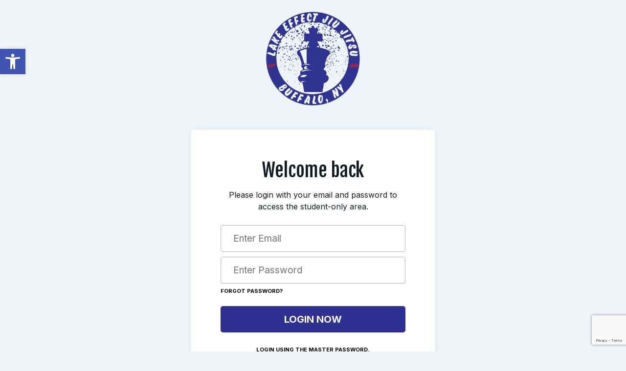

--- FILE ---
content_type: text/html; charset=utf-8
request_url: https://www.google.com/recaptcha/enterprise/anchor?ar=1&k=6LfX_CAqAAAAAOjWa8Xax3f5C_ki9X_O_gFhZLFh&co=aHR0cHM6Ly9sYWtlZWZmZWN0YmpqLmNvbTo0NDM.&hl=en&v=PoyoqOPhxBO7pBk68S4YbpHZ&size=invisible&anchor-ms=20000&execute-ms=30000&cb=o0bb3us94x5m
body_size: 48466
content:
<!DOCTYPE HTML><html dir="ltr" lang="en"><head><meta http-equiv="Content-Type" content="text/html; charset=UTF-8">
<meta http-equiv="X-UA-Compatible" content="IE=edge">
<title>reCAPTCHA</title>
<style type="text/css">
/* cyrillic-ext */
@font-face {
  font-family: 'Roboto';
  font-style: normal;
  font-weight: 400;
  font-stretch: 100%;
  src: url(//fonts.gstatic.com/s/roboto/v48/KFO7CnqEu92Fr1ME7kSn66aGLdTylUAMa3GUBHMdazTgWw.woff2) format('woff2');
  unicode-range: U+0460-052F, U+1C80-1C8A, U+20B4, U+2DE0-2DFF, U+A640-A69F, U+FE2E-FE2F;
}
/* cyrillic */
@font-face {
  font-family: 'Roboto';
  font-style: normal;
  font-weight: 400;
  font-stretch: 100%;
  src: url(//fonts.gstatic.com/s/roboto/v48/KFO7CnqEu92Fr1ME7kSn66aGLdTylUAMa3iUBHMdazTgWw.woff2) format('woff2');
  unicode-range: U+0301, U+0400-045F, U+0490-0491, U+04B0-04B1, U+2116;
}
/* greek-ext */
@font-face {
  font-family: 'Roboto';
  font-style: normal;
  font-weight: 400;
  font-stretch: 100%;
  src: url(//fonts.gstatic.com/s/roboto/v48/KFO7CnqEu92Fr1ME7kSn66aGLdTylUAMa3CUBHMdazTgWw.woff2) format('woff2');
  unicode-range: U+1F00-1FFF;
}
/* greek */
@font-face {
  font-family: 'Roboto';
  font-style: normal;
  font-weight: 400;
  font-stretch: 100%;
  src: url(//fonts.gstatic.com/s/roboto/v48/KFO7CnqEu92Fr1ME7kSn66aGLdTylUAMa3-UBHMdazTgWw.woff2) format('woff2');
  unicode-range: U+0370-0377, U+037A-037F, U+0384-038A, U+038C, U+038E-03A1, U+03A3-03FF;
}
/* math */
@font-face {
  font-family: 'Roboto';
  font-style: normal;
  font-weight: 400;
  font-stretch: 100%;
  src: url(//fonts.gstatic.com/s/roboto/v48/KFO7CnqEu92Fr1ME7kSn66aGLdTylUAMawCUBHMdazTgWw.woff2) format('woff2');
  unicode-range: U+0302-0303, U+0305, U+0307-0308, U+0310, U+0312, U+0315, U+031A, U+0326-0327, U+032C, U+032F-0330, U+0332-0333, U+0338, U+033A, U+0346, U+034D, U+0391-03A1, U+03A3-03A9, U+03B1-03C9, U+03D1, U+03D5-03D6, U+03F0-03F1, U+03F4-03F5, U+2016-2017, U+2034-2038, U+203C, U+2040, U+2043, U+2047, U+2050, U+2057, U+205F, U+2070-2071, U+2074-208E, U+2090-209C, U+20D0-20DC, U+20E1, U+20E5-20EF, U+2100-2112, U+2114-2115, U+2117-2121, U+2123-214F, U+2190, U+2192, U+2194-21AE, U+21B0-21E5, U+21F1-21F2, U+21F4-2211, U+2213-2214, U+2216-22FF, U+2308-230B, U+2310, U+2319, U+231C-2321, U+2336-237A, U+237C, U+2395, U+239B-23B7, U+23D0, U+23DC-23E1, U+2474-2475, U+25AF, U+25B3, U+25B7, U+25BD, U+25C1, U+25CA, U+25CC, U+25FB, U+266D-266F, U+27C0-27FF, U+2900-2AFF, U+2B0E-2B11, U+2B30-2B4C, U+2BFE, U+3030, U+FF5B, U+FF5D, U+1D400-1D7FF, U+1EE00-1EEFF;
}
/* symbols */
@font-face {
  font-family: 'Roboto';
  font-style: normal;
  font-weight: 400;
  font-stretch: 100%;
  src: url(//fonts.gstatic.com/s/roboto/v48/KFO7CnqEu92Fr1ME7kSn66aGLdTylUAMaxKUBHMdazTgWw.woff2) format('woff2');
  unicode-range: U+0001-000C, U+000E-001F, U+007F-009F, U+20DD-20E0, U+20E2-20E4, U+2150-218F, U+2190, U+2192, U+2194-2199, U+21AF, U+21E6-21F0, U+21F3, U+2218-2219, U+2299, U+22C4-22C6, U+2300-243F, U+2440-244A, U+2460-24FF, U+25A0-27BF, U+2800-28FF, U+2921-2922, U+2981, U+29BF, U+29EB, U+2B00-2BFF, U+4DC0-4DFF, U+FFF9-FFFB, U+10140-1018E, U+10190-1019C, U+101A0, U+101D0-101FD, U+102E0-102FB, U+10E60-10E7E, U+1D2C0-1D2D3, U+1D2E0-1D37F, U+1F000-1F0FF, U+1F100-1F1AD, U+1F1E6-1F1FF, U+1F30D-1F30F, U+1F315, U+1F31C, U+1F31E, U+1F320-1F32C, U+1F336, U+1F378, U+1F37D, U+1F382, U+1F393-1F39F, U+1F3A7-1F3A8, U+1F3AC-1F3AF, U+1F3C2, U+1F3C4-1F3C6, U+1F3CA-1F3CE, U+1F3D4-1F3E0, U+1F3ED, U+1F3F1-1F3F3, U+1F3F5-1F3F7, U+1F408, U+1F415, U+1F41F, U+1F426, U+1F43F, U+1F441-1F442, U+1F444, U+1F446-1F449, U+1F44C-1F44E, U+1F453, U+1F46A, U+1F47D, U+1F4A3, U+1F4B0, U+1F4B3, U+1F4B9, U+1F4BB, U+1F4BF, U+1F4C8-1F4CB, U+1F4D6, U+1F4DA, U+1F4DF, U+1F4E3-1F4E6, U+1F4EA-1F4ED, U+1F4F7, U+1F4F9-1F4FB, U+1F4FD-1F4FE, U+1F503, U+1F507-1F50B, U+1F50D, U+1F512-1F513, U+1F53E-1F54A, U+1F54F-1F5FA, U+1F610, U+1F650-1F67F, U+1F687, U+1F68D, U+1F691, U+1F694, U+1F698, U+1F6AD, U+1F6B2, U+1F6B9-1F6BA, U+1F6BC, U+1F6C6-1F6CF, U+1F6D3-1F6D7, U+1F6E0-1F6EA, U+1F6F0-1F6F3, U+1F6F7-1F6FC, U+1F700-1F7FF, U+1F800-1F80B, U+1F810-1F847, U+1F850-1F859, U+1F860-1F887, U+1F890-1F8AD, U+1F8B0-1F8BB, U+1F8C0-1F8C1, U+1F900-1F90B, U+1F93B, U+1F946, U+1F984, U+1F996, U+1F9E9, U+1FA00-1FA6F, U+1FA70-1FA7C, U+1FA80-1FA89, U+1FA8F-1FAC6, U+1FACE-1FADC, U+1FADF-1FAE9, U+1FAF0-1FAF8, U+1FB00-1FBFF;
}
/* vietnamese */
@font-face {
  font-family: 'Roboto';
  font-style: normal;
  font-weight: 400;
  font-stretch: 100%;
  src: url(//fonts.gstatic.com/s/roboto/v48/KFO7CnqEu92Fr1ME7kSn66aGLdTylUAMa3OUBHMdazTgWw.woff2) format('woff2');
  unicode-range: U+0102-0103, U+0110-0111, U+0128-0129, U+0168-0169, U+01A0-01A1, U+01AF-01B0, U+0300-0301, U+0303-0304, U+0308-0309, U+0323, U+0329, U+1EA0-1EF9, U+20AB;
}
/* latin-ext */
@font-face {
  font-family: 'Roboto';
  font-style: normal;
  font-weight: 400;
  font-stretch: 100%;
  src: url(//fonts.gstatic.com/s/roboto/v48/KFO7CnqEu92Fr1ME7kSn66aGLdTylUAMa3KUBHMdazTgWw.woff2) format('woff2');
  unicode-range: U+0100-02BA, U+02BD-02C5, U+02C7-02CC, U+02CE-02D7, U+02DD-02FF, U+0304, U+0308, U+0329, U+1D00-1DBF, U+1E00-1E9F, U+1EF2-1EFF, U+2020, U+20A0-20AB, U+20AD-20C0, U+2113, U+2C60-2C7F, U+A720-A7FF;
}
/* latin */
@font-face {
  font-family: 'Roboto';
  font-style: normal;
  font-weight: 400;
  font-stretch: 100%;
  src: url(//fonts.gstatic.com/s/roboto/v48/KFO7CnqEu92Fr1ME7kSn66aGLdTylUAMa3yUBHMdazQ.woff2) format('woff2');
  unicode-range: U+0000-00FF, U+0131, U+0152-0153, U+02BB-02BC, U+02C6, U+02DA, U+02DC, U+0304, U+0308, U+0329, U+2000-206F, U+20AC, U+2122, U+2191, U+2193, U+2212, U+2215, U+FEFF, U+FFFD;
}
/* cyrillic-ext */
@font-face {
  font-family: 'Roboto';
  font-style: normal;
  font-weight: 500;
  font-stretch: 100%;
  src: url(//fonts.gstatic.com/s/roboto/v48/KFO7CnqEu92Fr1ME7kSn66aGLdTylUAMa3GUBHMdazTgWw.woff2) format('woff2');
  unicode-range: U+0460-052F, U+1C80-1C8A, U+20B4, U+2DE0-2DFF, U+A640-A69F, U+FE2E-FE2F;
}
/* cyrillic */
@font-face {
  font-family: 'Roboto';
  font-style: normal;
  font-weight: 500;
  font-stretch: 100%;
  src: url(//fonts.gstatic.com/s/roboto/v48/KFO7CnqEu92Fr1ME7kSn66aGLdTylUAMa3iUBHMdazTgWw.woff2) format('woff2');
  unicode-range: U+0301, U+0400-045F, U+0490-0491, U+04B0-04B1, U+2116;
}
/* greek-ext */
@font-face {
  font-family: 'Roboto';
  font-style: normal;
  font-weight: 500;
  font-stretch: 100%;
  src: url(//fonts.gstatic.com/s/roboto/v48/KFO7CnqEu92Fr1ME7kSn66aGLdTylUAMa3CUBHMdazTgWw.woff2) format('woff2');
  unicode-range: U+1F00-1FFF;
}
/* greek */
@font-face {
  font-family: 'Roboto';
  font-style: normal;
  font-weight: 500;
  font-stretch: 100%;
  src: url(//fonts.gstatic.com/s/roboto/v48/KFO7CnqEu92Fr1ME7kSn66aGLdTylUAMa3-UBHMdazTgWw.woff2) format('woff2');
  unicode-range: U+0370-0377, U+037A-037F, U+0384-038A, U+038C, U+038E-03A1, U+03A3-03FF;
}
/* math */
@font-face {
  font-family: 'Roboto';
  font-style: normal;
  font-weight: 500;
  font-stretch: 100%;
  src: url(//fonts.gstatic.com/s/roboto/v48/KFO7CnqEu92Fr1ME7kSn66aGLdTylUAMawCUBHMdazTgWw.woff2) format('woff2');
  unicode-range: U+0302-0303, U+0305, U+0307-0308, U+0310, U+0312, U+0315, U+031A, U+0326-0327, U+032C, U+032F-0330, U+0332-0333, U+0338, U+033A, U+0346, U+034D, U+0391-03A1, U+03A3-03A9, U+03B1-03C9, U+03D1, U+03D5-03D6, U+03F0-03F1, U+03F4-03F5, U+2016-2017, U+2034-2038, U+203C, U+2040, U+2043, U+2047, U+2050, U+2057, U+205F, U+2070-2071, U+2074-208E, U+2090-209C, U+20D0-20DC, U+20E1, U+20E5-20EF, U+2100-2112, U+2114-2115, U+2117-2121, U+2123-214F, U+2190, U+2192, U+2194-21AE, U+21B0-21E5, U+21F1-21F2, U+21F4-2211, U+2213-2214, U+2216-22FF, U+2308-230B, U+2310, U+2319, U+231C-2321, U+2336-237A, U+237C, U+2395, U+239B-23B7, U+23D0, U+23DC-23E1, U+2474-2475, U+25AF, U+25B3, U+25B7, U+25BD, U+25C1, U+25CA, U+25CC, U+25FB, U+266D-266F, U+27C0-27FF, U+2900-2AFF, U+2B0E-2B11, U+2B30-2B4C, U+2BFE, U+3030, U+FF5B, U+FF5D, U+1D400-1D7FF, U+1EE00-1EEFF;
}
/* symbols */
@font-face {
  font-family: 'Roboto';
  font-style: normal;
  font-weight: 500;
  font-stretch: 100%;
  src: url(//fonts.gstatic.com/s/roboto/v48/KFO7CnqEu92Fr1ME7kSn66aGLdTylUAMaxKUBHMdazTgWw.woff2) format('woff2');
  unicode-range: U+0001-000C, U+000E-001F, U+007F-009F, U+20DD-20E0, U+20E2-20E4, U+2150-218F, U+2190, U+2192, U+2194-2199, U+21AF, U+21E6-21F0, U+21F3, U+2218-2219, U+2299, U+22C4-22C6, U+2300-243F, U+2440-244A, U+2460-24FF, U+25A0-27BF, U+2800-28FF, U+2921-2922, U+2981, U+29BF, U+29EB, U+2B00-2BFF, U+4DC0-4DFF, U+FFF9-FFFB, U+10140-1018E, U+10190-1019C, U+101A0, U+101D0-101FD, U+102E0-102FB, U+10E60-10E7E, U+1D2C0-1D2D3, U+1D2E0-1D37F, U+1F000-1F0FF, U+1F100-1F1AD, U+1F1E6-1F1FF, U+1F30D-1F30F, U+1F315, U+1F31C, U+1F31E, U+1F320-1F32C, U+1F336, U+1F378, U+1F37D, U+1F382, U+1F393-1F39F, U+1F3A7-1F3A8, U+1F3AC-1F3AF, U+1F3C2, U+1F3C4-1F3C6, U+1F3CA-1F3CE, U+1F3D4-1F3E0, U+1F3ED, U+1F3F1-1F3F3, U+1F3F5-1F3F7, U+1F408, U+1F415, U+1F41F, U+1F426, U+1F43F, U+1F441-1F442, U+1F444, U+1F446-1F449, U+1F44C-1F44E, U+1F453, U+1F46A, U+1F47D, U+1F4A3, U+1F4B0, U+1F4B3, U+1F4B9, U+1F4BB, U+1F4BF, U+1F4C8-1F4CB, U+1F4D6, U+1F4DA, U+1F4DF, U+1F4E3-1F4E6, U+1F4EA-1F4ED, U+1F4F7, U+1F4F9-1F4FB, U+1F4FD-1F4FE, U+1F503, U+1F507-1F50B, U+1F50D, U+1F512-1F513, U+1F53E-1F54A, U+1F54F-1F5FA, U+1F610, U+1F650-1F67F, U+1F687, U+1F68D, U+1F691, U+1F694, U+1F698, U+1F6AD, U+1F6B2, U+1F6B9-1F6BA, U+1F6BC, U+1F6C6-1F6CF, U+1F6D3-1F6D7, U+1F6E0-1F6EA, U+1F6F0-1F6F3, U+1F6F7-1F6FC, U+1F700-1F7FF, U+1F800-1F80B, U+1F810-1F847, U+1F850-1F859, U+1F860-1F887, U+1F890-1F8AD, U+1F8B0-1F8BB, U+1F8C0-1F8C1, U+1F900-1F90B, U+1F93B, U+1F946, U+1F984, U+1F996, U+1F9E9, U+1FA00-1FA6F, U+1FA70-1FA7C, U+1FA80-1FA89, U+1FA8F-1FAC6, U+1FACE-1FADC, U+1FADF-1FAE9, U+1FAF0-1FAF8, U+1FB00-1FBFF;
}
/* vietnamese */
@font-face {
  font-family: 'Roboto';
  font-style: normal;
  font-weight: 500;
  font-stretch: 100%;
  src: url(//fonts.gstatic.com/s/roboto/v48/KFO7CnqEu92Fr1ME7kSn66aGLdTylUAMa3OUBHMdazTgWw.woff2) format('woff2');
  unicode-range: U+0102-0103, U+0110-0111, U+0128-0129, U+0168-0169, U+01A0-01A1, U+01AF-01B0, U+0300-0301, U+0303-0304, U+0308-0309, U+0323, U+0329, U+1EA0-1EF9, U+20AB;
}
/* latin-ext */
@font-face {
  font-family: 'Roboto';
  font-style: normal;
  font-weight: 500;
  font-stretch: 100%;
  src: url(//fonts.gstatic.com/s/roboto/v48/KFO7CnqEu92Fr1ME7kSn66aGLdTylUAMa3KUBHMdazTgWw.woff2) format('woff2');
  unicode-range: U+0100-02BA, U+02BD-02C5, U+02C7-02CC, U+02CE-02D7, U+02DD-02FF, U+0304, U+0308, U+0329, U+1D00-1DBF, U+1E00-1E9F, U+1EF2-1EFF, U+2020, U+20A0-20AB, U+20AD-20C0, U+2113, U+2C60-2C7F, U+A720-A7FF;
}
/* latin */
@font-face {
  font-family: 'Roboto';
  font-style: normal;
  font-weight: 500;
  font-stretch: 100%;
  src: url(//fonts.gstatic.com/s/roboto/v48/KFO7CnqEu92Fr1ME7kSn66aGLdTylUAMa3yUBHMdazQ.woff2) format('woff2');
  unicode-range: U+0000-00FF, U+0131, U+0152-0153, U+02BB-02BC, U+02C6, U+02DA, U+02DC, U+0304, U+0308, U+0329, U+2000-206F, U+20AC, U+2122, U+2191, U+2193, U+2212, U+2215, U+FEFF, U+FFFD;
}
/* cyrillic-ext */
@font-face {
  font-family: 'Roboto';
  font-style: normal;
  font-weight: 900;
  font-stretch: 100%;
  src: url(//fonts.gstatic.com/s/roboto/v48/KFO7CnqEu92Fr1ME7kSn66aGLdTylUAMa3GUBHMdazTgWw.woff2) format('woff2');
  unicode-range: U+0460-052F, U+1C80-1C8A, U+20B4, U+2DE0-2DFF, U+A640-A69F, U+FE2E-FE2F;
}
/* cyrillic */
@font-face {
  font-family: 'Roboto';
  font-style: normal;
  font-weight: 900;
  font-stretch: 100%;
  src: url(//fonts.gstatic.com/s/roboto/v48/KFO7CnqEu92Fr1ME7kSn66aGLdTylUAMa3iUBHMdazTgWw.woff2) format('woff2');
  unicode-range: U+0301, U+0400-045F, U+0490-0491, U+04B0-04B1, U+2116;
}
/* greek-ext */
@font-face {
  font-family: 'Roboto';
  font-style: normal;
  font-weight: 900;
  font-stretch: 100%;
  src: url(//fonts.gstatic.com/s/roboto/v48/KFO7CnqEu92Fr1ME7kSn66aGLdTylUAMa3CUBHMdazTgWw.woff2) format('woff2');
  unicode-range: U+1F00-1FFF;
}
/* greek */
@font-face {
  font-family: 'Roboto';
  font-style: normal;
  font-weight: 900;
  font-stretch: 100%;
  src: url(//fonts.gstatic.com/s/roboto/v48/KFO7CnqEu92Fr1ME7kSn66aGLdTylUAMa3-UBHMdazTgWw.woff2) format('woff2');
  unicode-range: U+0370-0377, U+037A-037F, U+0384-038A, U+038C, U+038E-03A1, U+03A3-03FF;
}
/* math */
@font-face {
  font-family: 'Roboto';
  font-style: normal;
  font-weight: 900;
  font-stretch: 100%;
  src: url(//fonts.gstatic.com/s/roboto/v48/KFO7CnqEu92Fr1ME7kSn66aGLdTylUAMawCUBHMdazTgWw.woff2) format('woff2');
  unicode-range: U+0302-0303, U+0305, U+0307-0308, U+0310, U+0312, U+0315, U+031A, U+0326-0327, U+032C, U+032F-0330, U+0332-0333, U+0338, U+033A, U+0346, U+034D, U+0391-03A1, U+03A3-03A9, U+03B1-03C9, U+03D1, U+03D5-03D6, U+03F0-03F1, U+03F4-03F5, U+2016-2017, U+2034-2038, U+203C, U+2040, U+2043, U+2047, U+2050, U+2057, U+205F, U+2070-2071, U+2074-208E, U+2090-209C, U+20D0-20DC, U+20E1, U+20E5-20EF, U+2100-2112, U+2114-2115, U+2117-2121, U+2123-214F, U+2190, U+2192, U+2194-21AE, U+21B0-21E5, U+21F1-21F2, U+21F4-2211, U+2213-2214, U+2216-22FF, U+2308-230B, U+2310, U+2319, U+231C-2321, U+2336-237A, U+237C, U+2395, U+239B-23B7, U+23D0, U+23DC-23E1, U+2474-2475, U+25AF, U+25B3, U+25B7, U+25BD, U+25C1, U+25CA, U+25CC, U+25FB, U+266D-266F, U+27C0-27FF, U+2900-2AFF, U+2B0E-2B11, U+2B30-2B4C, U+2BFE, U+3030, U+FF5B, U+FF5D, U+1D400-1D7FF, U+1EE00-1EEFF;
}
/* symbols */
@font-face {
  font-family: 'Roboto';
  font-style: normal;
  font-weight: 900;
  font-stretch: 100%;
  src: url(//fonts.gstatic.com/s/roboto/v48/KFO7CnqEu92Fr1ME7kSn66aGLdTylUAMaxKUBHMdazTgWw.woff2) format('woff2');
  unicode-range: U+0001-000C, U+000E-001F, U+007F-009F, U+20DD-20E0, U+20E2-20E4, U+2150-218F, U+2190, U+2192, U+2194-2199, U+21AF, U+21E6-21F0, U+21F3, U+2218-2219, U+2299, U+22C4-22C6, U+2300-243F, U+2440-244A, U+2460-24FF, U+25A0-27BF, U+2800-28FF, U+2921-2922, U+2981, U+29BF, U+29EB, U+2B00-2BFF, U+4DC0-4DFF, U+FFF9-FFFB, U+10140-1018E, U+10190-1019C, U+101A0, U+101D0-101FD, U+102E0-102FB, U+10E60-10E7E, U+1D2C0-1D2D3, U+1D2E0-1D37F, U+1F000-1F0FF, U+1F100-1F1AD, U+1F1E6-1F1FF, U+1F30D-1F30F, U+1F315, U+1F31C, U+1F31E, U+1F320-1F32C, U+1F336, U+1F378, U+1F37D, U+1F382, U+1F393-1F39F, U+1F3A7-1F3A8, U+1F3AC-1F3AF, U+1F3C2, U+1F3C4-1F3C6, U+1F3CA-1F3CE, U+1F3D4-1F3E0, U+1F3ED, U+1F3F1-1F3F3, U+1F3F5-1F3F7, U+1F408, U+1F415, U+1F41F, U+1F426, U+1F43F, U+1F441-1F442, U+1F444, U+1F446-1F449, U+1F44C-1F44E, U+1F453, U+1F46A, U+1F47D, U+1F4A3, U+1F4B0, U+1F4B3, U+1F4B9, U+1F4BB, U+1F4BF, U+1F4C8-1F4CB, U+1F4D6, U+1F4DA, U+1F4DF, U+1F4E3-1F4E6, U+1F4EA-1F4ED, U+1F4F7, U+1F4F9-1F4FB, U+1F4FD-1F4FE, U+1F503, U+1F507-1F50B, U+1F50D, U+1F512-1F513, U+1F53E-1F54A, U+1F54F-1F5FA, U+1F610, U+1F650-1F67F, U+1F687, U+1F68D, U+1F691, U+1F694, U+1F698, U+1F6AD, U+1F6B2, U+1F6B9-1F6BA, U+1F6BC, U+1F6C6-1F6CF, U+1F6D3-1F6D7, U+1F6E0-1F6EA, U+1F6F0-1F6F3, U+1F6F7-1F6FC, U+1F700-1F7FF, U+1F800-1F80B, U+1F810-1F847, U+1F850-1F859, U+1F860-1F887, U+1F890-1F8AD, U+1F8B0-1F8BB, U+1F8C0-1F8C1, U+1F900-1F90B, U+1F93B, U+1F946, U+1F984, U+1F996, U+1F9E9, U+1FA00-1FA6F, U+1FA70-1FA7C, U+1FA80-1FA89, U+1FA8F-1FAC6, U+1FACE-1FADC, U+1FADF-1FAE9, U+1FAF0-1FAF8, U+1FB00-1FBFF;
}
/* vietnamese */
@font-face {
  font-family: 'Roboto';
  font-style: normal;
  font-weight: 900;
  font-stretch: 100%;
  src: url(//fonts.gstatic.com/s/roboto/v48/KFO7CnqEu92Fr1ME7kSn66aGLdTylUAMa3OUBHMdazTgWw.woff2) format('woff2');
  unicode-range: U+0102-0103, U+0110-0111, U+0128-0129, U+0168-0169, U+01A0-01A1, U+01AF-01B0, U+0300-0301, U+0303-0304, U+0308-0309, U+0323, U+0329, U+1EA0-1EF9, U+20AB;
}
/* latin-ext */
@font-face {
  font-family: 'Roboto';
  font-style: normal;
  font-weight: 900;
  font-stretch: 100%;
  src: url(//fonts.gstatic.com/s/roboto/v48/KFO7CnqEu92Fr1ME7kSn66aGLdTylUAMa3KUBHMdazTgWw.woff2) format('woff2');
  unicode-range: U+0100-02BA, U+02BD-02C5, U+02C7-02CC, U+02CE-02D7, U+02DD-02FF, U+0304, U+0308, U+0329, U+1D00-1DBF, U+1E00-1E9F, U+1EF2-1EFF, U+2020, U+20A0-20AB, U+20AD-20C0, U+2113, U+2C60-2C7F, U+A720-A7FF;
}
/* latin */
@font-face {
  font-family: 'Roboto';
  font-style: normal;
  font-weight: 900;
  font-stretch: 100%;
  src: url(//fonts.gstatic.com/s/roboto/v48/KFO7CnqEu92Fr1ME7kSn66aGLdTylUAMa3yUBHMdazQ.woff2) format('woff2');
  unicode-range: U+0000-00FF, U+0131, U+0152-0153, U+02BB-02BC, U+02C6, U+02DA, U+02DC, U+0304, U+0308, U+0329, U+2000-206F, U+20AC, U+2122, U+2191, U+2193, U+2212, U+2215, U+FEFF, U+FFFD;
}

</style>
<link rel="stylesheet" type="text/css" href="https://www.gstatic.com/recaptcha/releases/PoyoqOPhxBO7pBk68S4YbpHZ/styles__ltr.css">
<script nonce="yzfph1P1PTf2VxFj9hMzYQ" type="text/javascript">window['__recaptcha_api'] = 'https://www.google.com/recaptcha/enterprise/';</script>
<script type="text/javascript" src="https://www.gstatic.com/recaptcha/releases/PoyoqOPhxBO7pBk68S4YbpHZ/recaptcha__en.js" nonce="yzfph1P1PTf2VxFj9hMzYQ">
      
    </script></head>
<body><div id="rc-anchor-alert" class="rc-anchor-alert"></div>
<input type="hidden" id="recaptcha-token" value="[base64]">
<script type="text/javascript" nonce="yzfph1P1PTf2VxFj9hMzYQ">
      recaptcha.anchor.Main.init("[\x22ainput\x22,[\x22bgdata\x22,\x22\x22,\[base64]/[base64]/[base64]/ZyhXLGgpOnEoW04sMjEsbF0sVywwKSxoKSxmYWxzZSxmYWxzZSl9Y2F0Y2goayl7RygzNTgsVyk/[base64]/[base64]/[base64]/[base64]/[base64]/[base64]/[base64]/bmV3IEJbT10oRFswXSk6dz09Mj9uZXcgQltPXShEWzBdLERbMV0pOnc9PTM/bmV3IEJbT10oRFswXSxEWzFdLERbMl0pOnc9PTQ/[base64]/[base64]/[base64]/[base64]/[base64]\\u003d\x22,\[base64]\\u003d\\u003d\x22,\x22w7VaAsO/eWLCvFdjw5wiHHlUMUzCqsKMwoYeVcORw77Dq8Oxw6BFVx5LKsOsw5RGw4FVHQQaT2XCs8KYFEnDkMO6w5Q/MijDgMKSwpfCvGPDoRfDl8KIdFPDsg0zDlbDosOZwq3ClcKhRcOhD09Dwqs4w6/CrMOSw7PDsR4lZXFYEQ1Fw4hzwpI/w7YKRMKEwodNwqYmwpLCssODEsK7Ki9vTj7DjsO9w4QvEMKDwpwUXsK6woFNGcOVMsO1b8O5JMKWwrrDjxvDnsKNVFpaf8ODw6Z8wr/Cv31OX8KFwp8uJxPCpw45MDkUWT7DqcK8w7zChkbClsKFw40iw4Ucwq4bLcOPwr8Ew5MHw6nDt1RGK8Knw6UEw5kdwqbCskESDWbCu8OWVzMbw6PClMOIwovCsEvDtcKQFkodMHIGwrgswpbDtA/Cn1ZywqxibmLCmcKcZMOCY8KqwoXDqcKJwo7ClBPDhG40w4PDmsKZwp5ZecK7OUjCt8O2YE7DpT9gw45KwrITBxPCtX1Ww7rCvsKUwrErw7Eswo/CsUtcbcKKwpAowoVAwqQbZjLChHnDjjlOw7bCvMKyw6rChm8SwpFRDhvDhTDDi8KUcsO4wo3DgjzCg8OAwo0jwoMBwophMVDCvlsLKMOLwpUKYlHDtsKAwrFiw70REsKzesKvBxdBwplew7lBw4cjw4tSw4AVwrTDvsK2A8O2UMOrwpx9SsKoc8KlwrpDwo/Cg8Oew6nDhX7DvMKuSRYRScKewo/[base64]/w6Z9A8K4wp0Ew4rChcKiWMO2wobDkl1KwpjDsRkuw4drwqvCrhYzwoDDjsOVw65UOsKMb8OxeBjCtQB3VX4lK8O3Y8Kzw4oFP0HDsgLCjXvDvcO1wqTDmToswpjDukjCkAfCucKbK8O7fcKSwpzDpcO/YMKQw5rCnsKuB8KGw6N3woIvDsKgHsKRV8OPw7Y0VEjClcOpw7rDokJIA03Ct8Ord8OhwodlNMKaw7LDsMK2wr/[base64]/DjcOTw7U4w57CoHZSUcORVsKCT30AwpwDw6vDlMOWJ8OgwqIAw50bSsKFw7EsbzdeGcKqIcKOw57DusO2K8O1QX7DiUJJLhU6dlBbwp7Cg8OfOcKtFcO6w4LDmS/[base64]/Cr2QRwqfCoQ4TwotQEn7DpcO0wr/CtsOaFCJOVWpVwo3CgcOoZmHDvR52w6PCpWofwrTDtMO8RG3ChhnCt3bCjT3CjcKEWcKRwrYuIcKhXcOXw7MOAMKIwrN5AcKKw5R8TC7DssKuZsOVwopXwrpjIsK5w43Dj8OWwp7CpMOQBBVVVkFFw6gwdlTCt0VXw5/CkUszc3nDq8OjAhMJEG/DrsOqwq4WwrjDiRLDn1DDtSHCp8OAWn08ZFUoaEQYV8O6w6VBI1EGFsONM8ONRMOgwoxgQk4nSHNkwoXCh8OnWFAzQBbDi8Kiw4I3w63Cuih8w6tmbiI3d8KMwoIMcsKhD2QNwoTDh8KAwqA6w58bwp0/LcKxw4DCicKeYsO4dEATwqvDv8OXw5bDpEfDgF3DvsKMcMKLFEkYw5zCosKIwog3EkZ2wqnDoGrCq8Old8KmwqdJGhnDmiHCrGFOwo4RNBFvw5dlw6HDusKDIUHCm2HCjsOPTBjChAzDg8Ovwp9owqfDi8OGE2TDk28/GDTDi8OMwp3DmcO4wrZxdMOIScK9wo9CAB4PU8OiwrQZw7JQOWs8KRQZUcOpw7sgUTcdfHjCrsOOMsOCwqDDsHvDjMKUahjCjzzCoHx9cMOHw5whw5/CicKjwq9zw4t6w6wdNWgTPE02Hm/CksKDbsK8eCMUHsOSwpsTecOjwokzYcKmEQJjwq9wJ8OswqXChMOrbD93wrBlw4XCvjnCgsKGw7lIJBDCtsKZw6zCgxBGDsK7wpXDvVzDpsKRw5EJw65dFkfCjsKDw77Dl3zChsKjXcOzAilewozCkhM3TgMUwqJ0w57CrcOUwq/[base64]/[base64]/wr7Duw1Zw4fDvmlWw4AgekdudMOtX8KbI8OlwqfCl8KtwpnCrcKMHFwQw49dBcOBwrLCu08VQ8OrcMOjVcOUwr7CqMOMwq7DgDhpFMK0McKLH28iwovDucOLHcKmf8KTU0A0w5XCniMCDQ5pwpbCmivDqsK1w4TDm3TDpcOXY2XDusKCK8KNwrfDsnxzRMK/[base64]/CjMKBwoh4wpbCvXrClArDksKAw6dkRHZFdULCu2PChQPDscKewoLDisOHD8Ohb8KwwroxAMKJwqx/w5J3wrxGwrZCB8Odw5nDiBHClsKJK0snJcKHwqrDqyxewrtQFsKUAMO6IjrDhCYRC1HCr2lpw6oeJsKAJ8Kiwr/[base64]/[base64]/DmkJewptgKQbCi8OKw4lGD8K7Zmp0wqMsa8Onw43DkmUMwpbChmTDnsOBw4oWFBHDt8K/[base64]/wqPCqcKIw7HDtMO9Yj4yXsODwonCkUnCl8OQa8KTwpDDl8Oew67CqWzCpcOCwoRZfsOfQn5QD8OsdQbDpHk8DsOlasO+wphdE8OCwr7Cmx8vAFkow5YswrTCicOWwpDCjsKzSAIWYcKPw74Gw5vCiEFGQcKCwpnCrcOAMSxWNMOFw4V8wp/DiMOJcn3CiVnDhMKcwrRxw7zDrcKscsKzHy3DnsOIT03CusO9wp/CoMKLwqhuwoDCmcKiZMK1T8OFQXvDhcOOWMKYwrg4ci5uw7DDhMOYCG8RHcOfwqQ4woDCp8KdAMOgw6Udw7YqTmdJw5F0w4RCKm9zw6wqw4jCrMKVwoLCl8O6N0bDo0LDssOPw5N6wrRUwoIbw7kXw7wlwr7DssOha8KHbcOyLl0nwo/DosKCw7bCuMK7wrV8w43CvcKgZhMTH8K6CcOEJUkvwpDDtsOVL8OlWhcYw7fCh0HCpCxyBMKgSRlOwpnCpcKnw43DnEpZwrQrwoLCq17CqS/CtcOMwqrCny0SQsKZwojDigDCgTJvw7pCwpPDusOOI3hlw6w9wozDi8Kbw710IjPDlsO9JcK6dsKtEDkDEn1NKMOFw5IxMiHCs8K9TcK9bsOrwrbCqMOXw7BtEMKSDsKRC29OKsKgXcKARcKfw6kTT8O8wqvDpcOgSHXDlAPDs8KjD8KXwqI9w6/DisOew5nCp8K4IXDDocO6JVvDn8Osw7DCgcKBEmDCg8O3asKowrYswq/ClMKyTxfCiER5QMOCwprDvSfCtWYETmTDncKPdnvCnyfCqcK2GnQZEnnCphTCl8KUIA3Dqw7CtMO2WsO0woMNwrLDtsKIwr9Tw7fDtCpywqDCuCLCkxvDoMOkw6wKbjPCsMKbw5rCoyzDrcKhDcOswq0RLsOoMm/CsMKkwqjDtGbDmUw5wpl9CCoMLHJ6wp0wwpTDrlNuHsOkw41Af8Ohw5/CqsOWw6fDkRJzw7siw60jwqxkFQfCgXYXIMKswrHDuwzDmUR8D0/Cg8O+GsOGwpjCmXfCrXFLw7gLw6XCugfDqyXCv8O8DMOywrotOEjCucOuE8KjdMOWAsOvaMO5TMK7wrjCuwRTw7d+I1MbwpYMwr4UHgF6XsKML8OIw6/Dm8K0KkvCvDB6cTDDkR7Cq1rCvMOaU8KWVBrCgw5YTMK/[base64]/f8KbwrdXwoFfESXDsnhowpbCkx50w7PCoSvDo8KUJQlBwp9IcXYkwp5XasKMUsKGw69uUsOBGiLCuQpRLhnDrMOKCsKXd1oKEwnDn8OXKWjCrnnCk1XDvH8vwpbDosOuXMOYw5DDhcOiw7nDmRcTw7/CjXXDpmrCq15mw4Z5wq/DucOnwonCqMO2asKvwqfDm8OJwpHCvG9wbErCkMKNd8KWwqR4dCVvw4ldVEzDhsObwqvDgcOSbQfCvBbDjDPDhcOMwqBbRSvChsKWwq9Jw53CkEZic8O+w7YIE0DDtVZTw6zCpsOJFcOReMKTwpxCb8OAw6/CtMO8w6xCfcKiwpTDnh45Z8KHwrDCn0/CmsKVCiNOYsO9AcK/w5ErC8KHwp0Ncns6w4UQwocnw4rCpgbDqcKSAHYlw5ZHw4kDwpoxw7pVJMKED8K7R8O9w58uw4gbwofDuiVawrp7w73DrR7DnzBacwR4w6B3NcKuwpvCtMO7w4/Dr8K7w6llwqdsw5BVw7I4w5DCrWfCnMKRdcKvaWhRVMKkwpElb8OONhh2fsOCcyPCqRdOwoN4T8KFBEfCvW3CgsOmAsKlw4/DrX7DqAHChhllFsOSw4/Cj2VeXEHCvMOzLcKpw4Miw6s7w53CoMKRDFgpECNSE8KOVsOwDcOEbsO6dh1gND9GwpsnAsKcJ8KjcMO6wpnDt8OJw6M2woPCnhB4w6QZw5rCtcKqN8KNKm0XwqrClEMKVE9iXFE1w4ldN8OMwovDoGTDkn3CpxwtEcOrNcKtw6zDk8KzBh/Dj8KPASLDqMO5IcOiDg4yBcOQwqrCqMKdwrHCrmLDm8KMFsKvw4rDjsKufcKoCsKmw7dyO2w+w6zCpV7DocOrYk3DtGrCpT04w4TDjm5qHsKnw4/DsFnCr0lAw6QQwq/[base64]/w7zDijzDm0Jfw7BSwp5qZcK4woLCl8OVYw5CIRfDqDB0wpfDssK1w5J+T1PDvkByw7Y3HsOSwqvCmm9Cw4Fbc8O3wrkCwrQkayNnw4w1DxcfIRjCpsONw5QTw7vCkXZkK8OgRcKBwqRtIgTChnwsw6s2F8OLwpxQBm/DvsORwqcMZlwbwrfClHw3KVxawqZ0SsO+CcOZNHhTbsOLDxnDr2rCihIsAS5bSsOMw7/CslJow7o9PUYsw6dXM0XCriXCu8OOOnV0NcOIWMOww54lwqDCgsOzY3JGwp/[base64]/w7bDn2AYw6J0MMKjLWbDsHpEbMOdJcOTKsKRw70XwqtQd8OEw4PCncOJVHbDicKUw5TCtsKew6B+w7YqClUzwp/Cu0MhaMOmU8OKYsKuw4InWGXCjmZkN19xwp7Ch8KLw7QzbsKSFSNdBy0GY8KfdCsoNMOYVMOuCFcNXMKpw77CgMOvwprCs8OSdBrDjMKFwprCvx4jw6kdwqjCkwPDrFTDk8Ovw4fChGADQUYVwo1zHgnCvW/[base64]/UMKswoo+wp/DqXTCigLDrUTCo8OUwpHCm8ODaRc/[base64]/[base64]/CqsOWwqFhw4hPKsKmbBfCsMKHw7fDphE8KE/Dt8Oew7VLPlTCoMOOwoQCwqvCucO+VCdzTcKuwo5Uw7bDtcKnBMKKw7XDocKPw45NASJCwpzDjCDCvsKJw7HChMK5HsKNwqDCjiApw7vCvXhDwrvDl1VywqcfwoPChU8Uwqpkw6HCksO9JgzDsRvDnnLCjgRDw4/DsUnDpzjDjkbCuMOvwpHCo10mVMOvwpLDiCMZwqvDoDHCuzrDk8KYSsKeR1vDlsOUw6fDgFPDsDsHw4NCwrXDk8OsUsKjU8OXbMOKwpNew7FYwqY3wrFsw43Dkk3CiMKCwqvDt8O8w6vDnsO3w6NHJC3Dvlx/w60ZCsO+wrF/[base64]/CnyJTwol9w5/CpMKxJHVww7w/w7fCsnDDnHPDkArDvMODfyjCrEkSOUJtw4A0w4DCn8ODLh5Uw6IydFgIT38yRhDDjsKqwr/Dt3vDtWl2Ljdlwo7DtFPDnSnCrsKbK3LDnMKoYRvCj8OeFCMLSxwoGWhAMlfDoxFcwrRnwo0JE8OufcKzwpfDqw4SbsOCYmbCmcKcwqHCoMOswrTChsO/[base64]/CjcK0w69MwpPDp8KJRXwdw7/Ch0LCmsOdw6kAKMO9wqvDjsK7diHDtcOfFmnCqyR/wr7DtSMEw5lrwpozwo8bw4vDg8OQOMKzw7BifRA/fMO7w4JPwqwTdT1mMwPDjXTCim9yw5/DrwZxRWVuwo9Kw6jDi8K5DsKuw47DpsK9P8ObasOvwr8gwq3CmVFnw51ZwrxZSMKVw7fClMOlb3HDs8OKwqFxOcOkwqTCpsK/C8OBwog+bi/Dt0h7w5/CnzvCiMO3AsO7bjxpw6LDnxAMwo1kVMKMAE7CucO8w7B+wobCl8KkCcO1wq4/b8OCLMOww7tOwppcw6bDscOAwqY7wrfCtsKGwq/DmsKDK8O0w7Yra1NQZsKATnXCjnvCpBTDq8KlelwBwoV/w6kjwqPCljdnw7rDosO6w7MiBcK+wqrDqRYjwqt4TB/Cs0kbwphmLxtycx3DowdvZ1lXw6MXw61Fw53Cs8O/w7vDljzDgCtbw4nCtmhmewXChcO4WAAHw5lXXyvDp8Kiw5XDqUvDlMOYwo53w7TDtsOgGcKyw6YMw6/[base64]/Ch3/Cr3Qkw5J8TBRveSIPw5NIeQRXw6DDmRRZPsOCScOgIClqGA3Dg8KPwqBywr/DvlkfwqLCoyt0DMKNEsKycV3CpkDCosKVW8Oew6rDuMO+WsO7TMKtNjMaw4FKwqLCsRhHVsOuwo4/w5/ClsKsKXPDlMOswqoiIFTCmHpMwrPDn1bDmMOlJ8O6K8OOVMOAGBHDn1sHOcKPd8OewrjDv1pxDsOowpZTMhLClMOgwo7DpMOQGBVgwpnCtnPDgAAgw5gHwohiw7PCsU4yw4gwwoR1w5bCuMKXwqlvHSF0HldxHUTCqTvCqcO0wq04wodpCMKbwpF5cBZgw7M8w4/DgcOxwpJHHlzDncOrF8O0bcKgw4LCu8O2BhrCsSM3ZcKqYMOdwqzCu3ogJz0lAcOnBMKILcK9wq81wobCq8KJLALCnsKowqpQw5Y/w63CiFw0wq4aeScVw5rCum02IUEnw5LDgEo9PkzDm8OSRwDDosOew5EXw491bcOrXGNGe8OqMXJVw5RSw6YHw5vDjcOXwrwsFitewrdlEsOIw5vCukB6WDRSw6QZKy/Cs8KIwqtnwqkPwqPDlsKcw5xowrNtwprDgMKAw57CqGnDsMKgeglAHEFNwqxew75CWsOQw4LDonoHHjjCiMKXwqRhwrwsSsKQw510W1rDhwETwq1ywpXCpAPDswkSwpLDilnCk2LCp8Ozw4wCEAMew5FyM8K8XcK5w6/ChmLCpAjCux3Du8Oew7PDt8K3VsOsCcOxw4sqwrkYDF5jPsODHcO3w4QSZXJ+LHADVcKzE1lhXSjDu8K9w54CwrZfIy/[base64]/[base64]/CicKxWcORwonDmGxbMTHCn8OQw7/CpsKMOA9xSQk5QcKCwprCiMO/w5PCs1TDtivDp8KWw6XDjVR1Y8K1eMOkTGFKBcOBwpthw4E7ZyrDt8O+E2FxOsKkw6bClAdpw6t3JCQ8SmDCkmTCksKHw6/Dr8OGRAnDgsO3w5LDr8KcCQRIB3zCs8OUT1nDtgQRwpoDw61eDErDtsOYw5tTGG5/O8Knw4NkK8Kxw4JHDmlnCyfDm0F0ZsOrwrdDwqHCmGbCusO/wqVnCMKAQnhQE157wqPDucORVsKDw6LDjCMIe0XCqVItwp5Gw4rCjVpgXiBtwpvDtz4dcWcwD8OgPsOcw5Yhw4jDtQbDuDp7w5rDrw4Ew4vCrTocDcO3wr5hw4DDmsOGw7vCosKRPsO3w4fDiEoCw55Vwo9bAcKdP8KFwpEuUsOrwqY4wqwzbcOgw7AeMh/DkMOawpEDw5AWQcKhB8O0woXCkcOEaSVzfgvCqALCuwLDkMKnHMOBwonCtcO5OCkeOz/CtBhMIzlndsK8wo42w7ATSXdPIMOsw5w+ScONw4xHXMOqwoM8w7PCtnzCuAQJSMKRwoTCgMOjw73DjcOnw4jDlMK2w6bDn8KEw6RAw6RHLsOoMcKkw5Z3wr/Cl1gIdGpMAMKnCThAc8KVLQvDgwNOSH0XwoXCrMOAw7/Cv8KlccOKf8KDeWdvw4VnwoDCplI9UcOeXULDjX/CqMKqfUTCtMKEMsOzbxxJHsOED8OoCFPDti9twrMQwpABHsO6w6/CscK/[base64]/[base64]/DtMO7SWIVYcKsw7DDoWEKOB9aw6jDs8K4w7U6RwXCv8Oow6/DisK2wovCvGpYw6pnw7HDhi/DssOgelRDKmM5w5lFY8Kfw6NsVl7DhsK+wr7CgXsLH8KMJsKhw50Kw75vIMKdMx3DjioLIsO9w6pgw45AUiU7w4BJUg7Cpy7Dg8OBw4BNGMO6f2nDp8Kxw5TCkyDDqsODw7bCisOZfcOTG3/CtMKdw7DCuhkkTzjDmlTCn2DDtsOjLQZ/T8KWYcOODF97GQ80wqlnRRXDnUhAB2EfGMORRHnClMOAwp3DiwcYFcOgQiXCvkTDr8KwP0p6wp9vL17CtH0qw5jDkwnDrcKFWifCiMOyw4UlPsOyBMOgQVHCqTtKwqLDvRzDp8KRw7HDjsKOFmxNwr5rw5IbJcOFDcOWw4/[base64]/Dkng4Pz1vJEnCtELDvcKwGsO+KMKQdUDDvTHCrDrDrFZHwqUsR8KXa8OqwrPCqGU/ZVbDsMKEGCp7w6hcwoIEw5kwbScjwq89bn/DoTLCoW0IwpDDpsKQw4RPw5fDh8OSX14FfMKebsOmwol8bcOlw7IcJXE/[base64]/w4/[base64]/wrnCpsO4IcOJSsKRO3XDri/CgsOtw7HDnsKnOADCgMOxTsK8wp7DpT7DpsKzacK2HkFobQJmOMKNwrfCsmDDvcKFBMOEw5rDnRzDr8Osw45mwrcCwqQOFMKMdRHDl8KIwqDCicOvw5pBw6wMBEDCoVMlGcOrw4vDqj/DoMO4SMKhb8KPw50lw4bCmw/Cj2VidcK2WMOGCkhSMcKxfsKnwpclLsO1dn/Dl8KRw6PDi8KNZ0XDu1IoZcKAKlXDssOrw44kw5g9JRUpHMK8A8Kbw4LCpMOTw4vCu8O8wpXCo1/DrcKaw5wBGBrCsBPCv8KlWMORw6bCjF5ew6nCvjIFw6nDrmzDqFYTG8OHw5EZw7JHwoDCssOLw6zDpnZkJ33DpMK7YBpXcsK6wrQzM0jDjsOhwofCrRtowrEzeRpHwpIGwqLCrMKAwqxcwrzCgMOuwqtCwo4nwrNKI1rDmiVeOxNhw4EvRl8rA8K5wp/DngozRGYjworDrMKRMScGDVkbwpbDt8KAw6TCi8Oiwq0uw5bDiMOFwrN8esKIw7nDjsOfwqvCgnp8w4TCvMKqMcO8IcKwwoDDocO5V8OYbRorbTjDjBgBw4IlwrbDg3zDgnHCrcKJw6nDunbCssOLRirCqQ5Gw7Z8PcOENwfDllTCoih5M8OhIgDCgilpw6bCjQ85w5/CgSvCok4zw5wCaDwAw4I4wpxpGx3DtiJPQ8Oxw6kMwpnDhcKmLcO8Q8KzwpnDnMOsQDNww4DDocO3w4tlw63DsHbCgcOKwopmwpZGw4DDn8OKw7Ijfy/CjQ4ewokWw5jDtsODwpg0OnBLwpIww4/DphXCvMOlw48/w6ZawoQaZ8OywojCtxBCwo8gfklXw4DCo3TChxVrw4liw5rCmnPChhrDvMOww5dZDsOiwrLCtlUHPcOaw5oiw5puTcKLRMKpw7VFKydGwoQ5wp0eHjN7w5ktw5NMwqoHw7QUBDsHWQhIw6tcNTthZcOlTG/CmmkIKml7w597ZcKFCFXDlE/Dmn4tUWrDgMKEwp17VHXCv37DvkPDrsODF8ONW8OswoJSCMK/RcKOw7APwqLDlRRQwp0NJcO2wrXDs8O+fcOWVcOoNRDChcKZb8O1w4lFw5VWZEQDKsKlwobCnWfDrj/Cj0nDicOwwqJMwrdWwqrCtH1oAmIIw7AQV2vCnRUxZj/Cqy/CtVJrDzwbJEjDoMOhJcOBdcOHw4jCliPDm8K3PMOBw79lVsO4TH/CjcKmHU9mLsOjLlfDoMK8cy/CkMK3w5/Cl8O6RcKLasKYfXJlGWrDmMKqP0LCvcKfw6LCpsOGdAjCmi0TI8KMO07CmcO2w78vNMOMw61iEsKHE8Kew63DnMKUw7/CtMK7w6B9csKawoQ+NHsgwqTDt8O8BD8ebScyw5YYwr4yV8KwVsKAw4lzA8KSwoEjw5hAw5XCtD0ZwqZ9w58oYn83wo3Ds1JMfMKmw595w4cVw7B/QsOxw63DsMK1w7Qzf8OuDU3DsQrDtsO5wqTDt0jCumvDssKXw4zCmQPDvmXDqFjDqsKjwqzDjcOBAMKvw6AlG8OCa8K7PMOGdMKew5www4gdw6rDpMKwwpBHN8KBw7/DsBdFTcKuw5FGwqcow7Vlw59zYMKQVcOFWMKochoKREZ3fC/CrVnDo8KjIMO7woFqdyYbKcO0wo7DnhHCgF5cBMK/wq/Dg8Ocw5/Cr8OfJMO5w6PDnQzCksOdwoLDs0AOIsO1wqptwqk8wr5/wrgTwqkpwq5yH3pOGsKAd8Kqw69UV8KswqnDrMOHw6DDu8K4LcK+DzLDnMK2BANfKcKoXDnDssKmeMOdIwVmVsO5B2NUwqnDpTs9ecKEw6QKw5LChMKOwrrCk8Kuw5/ChjHCnETDk8KZJDc/ayY/wo3CtUDDjmfCjwDCrcO1w7oWwp05w6xSRXB+TwXCunArwrFIw6RPw5/DhwXDmTTCt8KcMFtcw5zCo8OFw5/CrC7CmcKdXsOqw7NIw6QCdnJYSMK0w4vDpcOcw5nCp8OzMsKEZjHCkzBhwpLCjMO4HMKuwplKwr14O8KQw6xaFCHCnsO5wq9aVcK4ECPCtsKPVCI2L3keRl/[base64]/[base64]/[base64]/CszcEwqHCrcKIwrpVc8Ksw7LDrh7DkyTCh1xfTcO2w5zChjfDpMOMLcK0YMK5w5sRwrZWOGNHEnbDqsO5CRTDjcOuw5TCj8OpOG4fecKgw6UrwoPCpQR1WAV1wpYfw6EkF0d8dsORw7lKGlTDll/CvQolwo/ClsOaw6AWw5DDqhdVw4jCgMKaYsO9Ok9mSnQ0wq/[base64]/[base64]/[base64]/esKzw5XCvAJiaMOkw6kdAMKcMFvCpcOEwqbCpsOqwrFKNi0nKVY9TQpEEsO7w5ACEwTCl8O9DsOtwqA9ZU7DiCfCj1vCl8KJwqvDmn9PfFFWw7toOBTCiQR9wp8rOsKpw6XDtVLCvsObw403wrnCkcKPb8K2bWnCjsO5w5/Dq8OhUcO2w5/CqcKtw7snwosnwopswoHCjsOzw4whwovDkcKnw6DCjShiOsO3XMOAezLDrUsiwpbCuEQswrXDjG1Ww4QQwr3CtVvCuX4KVMKPwppOJ8OwWsK/HsKuwosiw4PCgE7CocOGN0E8ERvDnHnCtnBIwrYjUMODRT9jQ8O/wp/CvExmw7lmwpnClixkw5rDkTUOfBPDgcOywqAEB8OrwprCusOGwp59AHnDj0UxM3IvB8Oda0NBXFbCjsO6TmxMOQ9Cw73CpsKswo/CnMO0JyAee8OTwrB/wrhBw5zDnsKsIjXDih5sbcOyXznCvcK2CzDDm8O+HMKew6JUwqXDuB3ChlDCgD7Cn3HCm2LDl8OjbSxXw6Mpw6UaHcKwU8KgAXtaGhrCpgXDrxTCk33DiEXClcKLwoNVw6TCu8KNNA/DhHDCl8ODKzLDhRnDvsKRw7NADsKlGBIxw5XCnTrDslbDm8OzUcORwoXCpicYUyLCqxHDrlDCtQE/UTHCncOgwqEQw4nDo8KtTgrCsT0AP1HDisKOwr7DuELCuMO1HgrDgcOmBWNrw4NAwo3Dn8KZbEzCqsKwHjk7csKXFwzDmAPDiMOqEmLCqTg3AcKLw7/[base64]/Cs1kIw6wsVibDn8OQwrjDpwLDjcKQVcOjw7A/OitUcDnCjD9kwpXDj8O4IifDnMKLPFd4EMO4w53DrMK9wrXCqBrCs8OcD3PCh8K+w6wNwqPCjj/[base64]/[base64]/[base64]/ClAbDtDsgwojCihFOwrXCsXbDusOpJMOfe3d3OcOvITpawo7CvcOLw7sDRMKiUG/CnCTDtQ7CpsKNUSYPdsObw6PDkRnDusORw7bDnH1nDH7CtsOVw4bCucOXwpzCjD9HwqXDl8Ocw6ljwqsxwoQtOEk/[base64]/CqVHDnG9JGsKqfsOvFcKnw4BOFURsw6h9OjRyHMKiOSwRc8K7dmdew6vCnzVZMh9QbcOnwoc6FVnDu8OWVcOCwpzCqzswRcO3woc3LsOzHTJ0woIRXxbDhsKLccK7w6rCkU/DmhF+w4VVWsKawpTCo0xFe8OlwqxuFcOkwo9Bw7PCgMObSizCscK5G2TCsxIkw7EdV8KYHsO7TsOywr8owojDrj5/w70cw78sw6B5wqpgUsKxEXxGw7xpw6IFUg3CgMOUwqvCmFIzwrlMUMOCworDv8KlRG4vw67ChBnCqxjDvMOwYzQvw6rCpTEdwrnCrUEIHGnDicOVw5kMwoXCgMKOwql4wqNHGcOLw4vDiUrCpMO4w7nChcORwqsYw5QEIWLDhTlkw5NCw6lKWh/[base64]/DosKMZS/DqnxBwrbCkh5mKcKBccOJwpZowoNXVDsPwqfCpjfCpsKnB3Yofh0ODErChsOeWxrDtTPCiUUfWMOew7PCnsKkLEVlwqwzwqLCriodI0DCrD1Lwo93wpFWc1MdJ8O+w63CicKdwphxw5jDisKUNAHDr8O8wplCwoTDjGTCvcO/RQHCmcK/w5Vow5Qkw5DCisKAwok6w4bCkEvCu8OvwoV1awPCnsKYPE7ChlxsYVvDrMKpDsKGSsK+w44kKsKIw5p1RHRyeyLCsgY2NT5hw5ACeVAXbxooMWQ6w4Ahw7EOwqc7wrTCumklw4Y7w49gQcOIw4cMBMKXCcOuw7tbw415RHpMwo5uI8KWw6pFw7/CnFdqw75wGcKQIRVtwprDrcODF8OAwoowAjwLL8KdO33Dkz9Fw6nDsMOka2fChj/CucORCMKvV8K6cMOjwobCgmBjwq8cwpXDjFvCsMOBPcORwrzDmsONw5wkwodyw7o6dBnCo8K1J8KiHsOMXiTDjUTDlcKOw4/[base64]/[base64]/eMOZAj3DsMKTwqUlw4PCvHAwwo/CgcKdwrzCpgbDqcOEw4PDocOpwrxkwoVIbsKDwpzDuMOnP8KlGMOQwrLClMOWEX/ChTzDm2nCv8O7w6dSImpmGMONwqptc8K+w6nDt8KbRy7CoMKISsO1wrXDq8KAVMO8ai1dAwDCscOFecKjTWZfw7/CvQcgY8OFBlsVwp7DrcOYFmbCgcK3woljPcOKMcOZw5NMw5hZT8O6w4ETYwhmfyNzM2/DicKIH8KKCF7DusKqEcKPXl8MwrvCvMO8bcOHfxHDk8Oow4YaLcO9w7xxw64ISiZHJsOhE0LDuV/CiMKAAsOZEAXCh8O0wrJpwogYwpPDl8Otw6DDv3QBw6UUwoUaa8KVDMOOYw4qKsOzw4DCqRwscFLDisK3aBRafsOEbB4xwq1TVlvDhsOTLsK/[base64]/fhVgBwnDu8KhJQTCncOHw4/DnFnDlgEsYsKGw4Jww5TDi3gkwrDDpUd3I8OCw7B6w79hw499McK/V8KBL8OKZMK7w7hewr0pwpA/X8O/NsO1CsOJw6LCmsKuwp7DpURWw63DlVg1AMKyXMKZfcK/[base64]/CpsOEBMKpwphLbcKOa1zDrMKqw5bCvhQcw77CssKGZlzDgUrDvcKDw44ww4QmFcKyw5FhYcOKeQrCpcKdMT3Ci0LDnClYaMOCSEnDhlPCtQbCvXzCn1rDl2QQEMKGTMKZwovDq8KqwprDhCjDhE7Ch0XCmcK5w4wmDAnDtx7CgAzCtMKmRsOqw41Xwqg0QMK/K241w6FUXmJ4wobCqMOYHcKtJAjDu2vCocORwozCsjBdwpXDoCnDgk4sRyjDt1l/dF3CssK1P8OXw4VJw6kjw5FcSD9AHnLClMKQw6jCo0N+w6XCoBHCgwrDo8KIwoAMNUECXcKdw6vCj8KBZMOEw75Nw7cmw4RGAMKEwrdiw780w55dGcOtEHgqRsKXwpkuwq/DlcKBwpoUw6DClwbDjjvDp8OLCi48JMOBf8OpNw8iwqdEwrdzw4ASwrMvwqfChSHDiMOODcKDw55dw4PDosKyc8KEw43DkwhnZQ/DmG7CscKZBsK1IMOYNhcSw6Y3w63DpkQqwrDDuEZrRsO8bGbDqsK0KMOJViRKEcOAw7U7w5cGw5fDgTbDjgVVw7o2bVvCgcK8w6DDrMKrwqQ+aCMgw4pgwo7DrcKLw446wogQwo/ChHYFw65vw6BRw6www6Zsw4nCqsKSQVHCkX9XwrBReyQYwoHDk8KUB8OrK2/[base64]/CoMKuwrvCssOpw5DDk8KNw4RFOlMtwoHDjnbCgCVJSsOWfMKnwr/CocOGw44qwpfCnMKYwoUeTS5vVSlNwp9Gw47Dh8KcbcKJHC/CtsKkwpvDgsOrJsO8U8OiOMKqZsKAZAjDsijDuQ/ClHHCtsOYOTzDlFXDicKBwpApwrTDsS10wonDiMOzYMOBTnlIFn0qw5x5a8KmwqXDkFlTNsONwrwSw7I+MVzCiFdJXT8IAh/Dt3ASOWPDvnHDsQdEw43DgjRdw4bClsOJSkVxw6DCu8Kyw48Sw5lvw7crdcOTwpjDtxzDiErDv0xTw6zCjGjDicKew4cxwqwfQ8Kwwp7Co8OawpdPwp4Fw5bDsj7CsD5oZxnCkMKaw5/[base64]/[base64]/ClMO5w7rCkhvCl8O0aS1WLxXDq8KMwocMw5Ftwq/DglEQVsK0O8OFWUnCo2UAwqXDkcOwwocgwrhFYcKTw55ew415wrQzdMKbwqDDjsK2AMOoK2fDkjh/wpXDnh/Ds8OMw4QZBMKZw6PCnhRoD1rDtWRlElTCnUhqw5/DjcO+w7x6bW8eA8KUwqLCmsKXZcKdw4IJwqcSe8KrwrkoTsK4KHE4KzB8wo7CssKNwqXCm8OUCjZrwoE0VsKwTwDClGzCuMKawrE3Dm4Ywrliw7hdF8O9C8OPw50JXEpIcTTCiMOUbcKedMK/S8O8w5MTw74Dwp7DhMO8w64eLTXCmMKvw7FKEFLDm8Kdw6XCj8KvwrF9wpF1cm7DiTPCuCXCr8ORw73CqC8hK8KjwozDhCVDMSvCjC4SwqNlV8KlXENhbl3Dh1Nuw65rwoDDrkzDu1wbwoVFMkfClXnCqMOwwo9BTV3DjcKGw6/CisObw5U3e8OffD3DtMOQGxxFw7UOdTtKQMKEIsKNBjbDmB5kUH3CiC56w49qKjrDn8O9McOdwpTDjXHCksOYw5/Cv8KpGhs3w6DCucKvwrxnwop3B8OQEcOpbsKmw4RfwoLDnjDCkcOHDhLCl0vCqsKiaADDr8O2RMOzwozCj8OFwpkVwoxhSmHDv8OaGi0mwp/ClwDCkg/Cn00xAHJzwqnDnQoMDznCjFPCl8OvWAhRw5RWAgwEUsKEYMOiOATCpnHDkcOTw5UhwohqQV50w6ARw6PCvSHDqW8FQ8O3HH4hwrNlTMKgAMOew4fCtwVMwpxrw73DnBXCoXDDl8K/[base64]/CmcO3ccKmW0LDkcK2wp7CncOgw7pGwrfCjwcJckNRw4fDvsKaABonGsKFw7tcUGXCrcOsNmLCk0YNwpE3wopow7BkOi5pw4DDhsK7ET3DjTQSwqDCplddCMKPw6TCqMKew4RHw6dKT8OdBmjCpCbDrhQ4QMKRwpVew7bChCo/w6NpQsO2w4/CsMORVT3DqkwFwo/CnmozwoA2dwTDqCrCnsORw4DCs37DmSnDqg1nbcK3wpfCmsKuw7TCjj4Ww4HDuMOLajzClMO9wrfCgcOaUkg2wozCjCk3MUsow63DgcOTwoPCl05UKn3DihjDrsOHD8KaQG11w6PCqcKRCcKJw4R7wqk+w7XCsUjCmFkxB1rDkMKkc8Kdw7QQw6/CtmXDo3VKw5fDvVDDp8OfOkxtEDIfNUDDgW4hwpXDr0XDn8OYw5jDkk3DlMOibMKlwoDCp8OvZ8O0L2XCqDEwRsKyW3zDiMK1VcKOSsKew7nCrsKvw4gQw4vCqmXCmBJHJnNkbhnDvF/CuMKJQcOKw4bDlcKlwqfCt8KLwr5TEwE3Aip2QH01PsODwp/DnCfDu3kGw6RNw6zDkcKRw5Q4w7HDrMKEbxBGw7UxUcOSVhjDqcK+I8KEaTVuw73DlQrDqsKBTGQsMsOLwqjDkiY9woHCvsOVw5BRw4LCnCZXL8KfcMKaJD3DgsKAcWp5w54odsO/[base64]/[base64]/AEA4wrwaw4RxXMOtwrkIZ8KXw5bDlG7DsHTDlCsjwpc3wpvCuDzCjsKJUMOUwrXCjMK1w6gWFUTDvBNAwqdUwosOwoRnwrlpJ8K6QB3Cu8OtwprCkMKCEztCw6ZOGz5iwprCuFjCk3ksYMOWKEDDglfDi8KTwpzDmQ8Dw7bCjcKiw50MY8KSwo/DgSLDgn/DpDwgwrDDl2nDkywRE8O7TcKtw4rDh37DmSjDq8OcwrkfwoMMIcOgw7Iww40PXMOLwp5fBsOARH1IQMOhJ8OWChlrw5ZKwqHCncOuw6dAwqTCt2jDoFsUMiLDjxTCg8Kzw4Fsw5jCjyjClG4MwqfCvcKrw4jClQcVwpDDhmvClMKxaMO0w6rDpcK5wq7DgkAWw5Jdwo/CisOOA8KKwpLCiyQWLQkuasKzwqEUHwwvwoYGX8KUw7bCuMOyGRTDisOfc8K8ZsK3AWY/wojCkMKQei3CisKKcBjCn8KyUcK1wrs5fCvDn8O6wpDCl8OgcMKJw40gwo9nGgE/E35xwrvDuMOkTgFIO8Opwo3CkMKowoA4wo/Co10wYsKqw5c8JB7CtsKbw4PDqU3Cpi/Dp8KOw4ZRfCEqw7gYw5zCjsKww5Mfw4/Dhyw4w4/CmcOIeklvwohow7Maw5smwrsKKcOuw5c4WG4mOXHCv05GIlk6wqPDkkF8EU/DgA7DhcK6AsOqbHfChX9TL8KowrDDsSIRw6jDiSDCsMO2ccK+MnkQUsKJwrU1w50bbsO9eMOpPRjDjMKqUk4Lwr3CmDJeBMKFw5PDnsO5wpPDnsK6w4wIw7w8wqMMw7xmwpXCnGJCwpQrGgzCucO7TsOWwowYw4zDiAIlw5lrw7nCr3/DrzfDmMKmwqtRfcOjY8KLRRDCqcKVUsK2w4Zqw53ChU9vwrVbJ2TDkDFLw4MQYAt/RQHCncKQwqTCo8O3fDYdwrbCuU4HZsOYMjUHw6ReworDiEDClQbDgXHCv8ORwrsuw7d3wpHCisO/A8O4ITzCm8KEwpgDwoZmw71bw4Ntw6ctwoJqw5A8CXJzw7ooKUA4e2zCjko1w7PDl8KYw7/CpsKbF8ODPsOOwrBEw4JlKGLChTxIOXA8w5XDtk8bwrrDtcKFw6IrewxawpLDqsKyTGjCpcOEJ8KgIgjDh0UvDR3DrcO0ZUFRfsKdD3bDp8KRBMOQcy/DrDEMwo3DhMOrPMKXwpHDkwDCj8KqU2vCo21Gw6pOwqJuwr51bcOhFFo5cDkUw5YddQ3Dv8KcZ8O4woPDgcK5wrtcHTHDv1zDuggjf1bDj8KbGcOxwrJ2C8KYC8KhfcOJwpMHXwQFVhjDkMKvw7kCw6bCrMOPwq9ywphhwp4fP8Kcw405BsK2w4AhJ2DDlANoDAfCqB/CoB0/[base64]/J8OCfXVZfAopMQfCjEnDnSHCiGvDln0EGcKjIsKdw67CpyfDoHDDp8KXXRLDrsKAO8OZwrbDrsKnEMONCMKxw585H0Mxw6PCinjDssKRw77CihXCmiTDizNkw4nCqsO/wqwwJ8KWw7XCuybDjMOuMQbDl8KLwpsgHh9UD8KyExFiwp97PcOhw4rCjMKzNsKZw7TDuMKWw7LCvk9owqxHwokYw6HChsOCXSzCtHrCoMK1RSILwohLw5BnOsKYfgN8wr3CjsOAwrE6cgc/[base64]/wr3CiMKxO2HCgsKdQMO2w7lFIwRYGTXDlcK1w7XDhsKDwoTDlDVpGURZWBPCpMKzSMOkdsK5w6fDicO2w7FUesO2c8KEw6zDqsO7wpLDmwpXJ8OMPg4fIsKbwqsAIcK/XMKcw4PCkcKFSXlVMmzDrMOBZcKHUmM1Tl7DuMOYFkd1BGYKwqkyw5AaI8OpwoECw4fDpSYiSDvCtcOhw7kHwr8YDhoaw6nDjsKRD8KhdgXCocOGw7DCosOxw67CgsOtw7rCqw7DkMOIwpANwqDDlMKkEW7DsBVidMK/wo3DgsOUwoJdw49iTcKmw6FfBsKncsOqwpvCvj4PwoPDncOHV8KYw5tGB0UnwqVtw63Cq8OMwqTCvyXCicO0cynDo8OtwpfDuXkVw5QPwoptUMOJw6wNwr3ChB83TwRKwq/DhUrCnmEbwpAMwofDt8KBJcKIwrUrw5JzasOzw4JDwrtyw6LCkUvCncKsw79XMARyw4NlMVrDiHzDpG9YNCFrw7JHQksFwq9iKMKneMKBwpbCr3HDgsKQwpjDhMOOwrxlLSbCqEBaw7MAIcOQw5/[base64]/DnsKGXh3CtMOMUQTCi8OcS3XCr2BwFMKWW8KBwr3DlcKZwpbCllfDgcODwqF+QsOnwqtYwrvCmF3CkjTDp8KJOjXCsibCocOwf0jDqcKjw67CtB4ZKMOIRR/DkcKfRMOScsKtw5EYw4NGwqfCk8K3wr3Ch8KOwqQtwpTCjsOswpDDp3LDskppBix6aS56w7xQJMKhwo9DwqPDhVReDGrCo1UIw7czwpd8w4zDtRzCmnwmw4PDrFUew5vCgAHDjUMawplQwrRfwrM1Ry/CocK7KsK7wqvCkcOYw59ewrcSMDE0XjFidGzCticyVMOjw4/CqSwPG13Dtg5kZMKyw6nDjsKVTcOTw4ZSw6k9wpfCqxJgwo56Gw91eR8LAsOfWsKPwrU4woPCtsOswr4IUsK7wrAbVMOSwoIHeH8zwrZmwqLCnsO6LcOGwobDpsO5w7nCpcOGUXoHIQvCnj1YEsOdwp/DtSzDhQbDtB7CqcOLwoEsL3fCtA\\u003d\\u003d\x22],null,[\x22conf\x22,null,\x226LfX_CAqAAAAAOjWa8Xax3f5C_ki9X_O_gFhZLFh\x22,0,null,null,null,1,[21,125,63,73,95,87,41,43,42,83,102,105,109,121],[1017145,333],0,null,null,null,null,0,null,0,null,700,1,null,0,\[base64]/76lBhnEnQkZnOKMAhnM8xEZ\x22,0,0,null,null,1,null,0,0,null,null,null,0],\x22https://lakeeffectbjj.com:443\x22,null,[3,1,1],null,null,null,1,3600,[\x22https://www.google.com/intl/en/policies/privacy/\x22,\x22https://www.google.com/intl/en/policies/terms/\x22],\x22Fk0wAvJlIii3LSao3YTqJlhKRUiO/t6u9Ts5cAk/KV0\\u003d\x22,1,0,null,1,1768978623064,0,0,[65,104,157,79],null,[122,15,42,251,121],\x22RC-hCXuq9NqHpS1zQ\x22,null,null,null,null,null,\x220dAFcWeA4kwaQf8AKsTcKPcSYZxWS3kofdX42lcYRqYRvWNdSe4CRSBtzl6_GZMQmOaEbOgtgf1gCdDOBstcnX1x9yFETLYHSwbQ\x22,1769061423112]");
    </script></body></html>